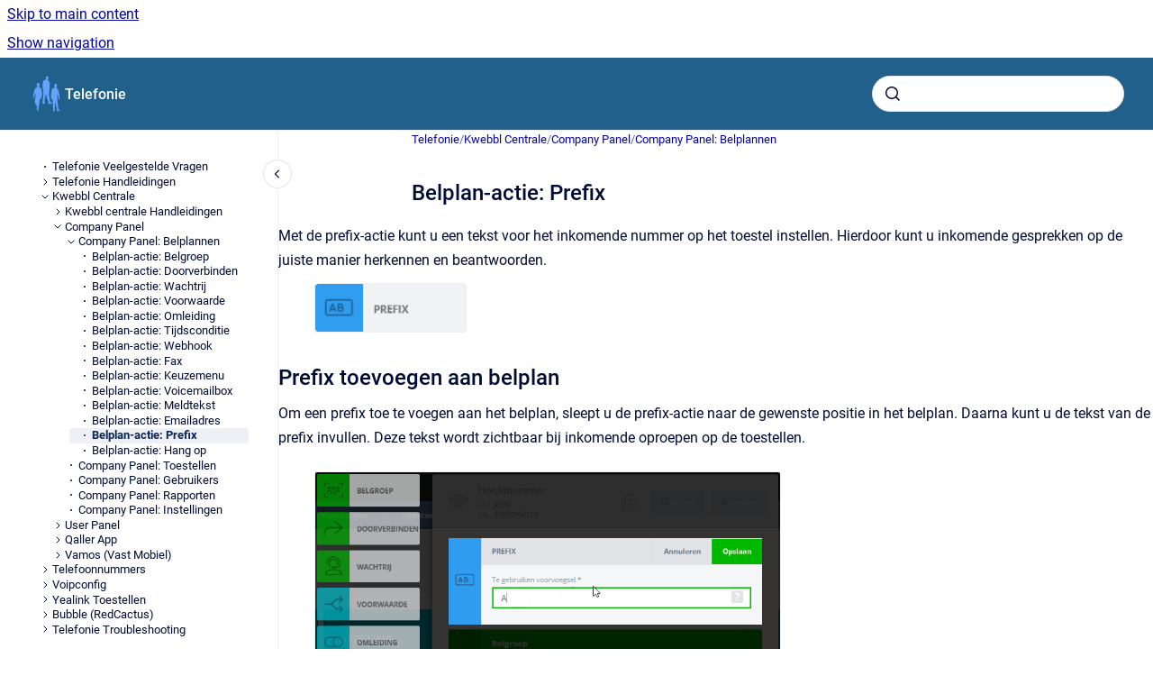

--- FILE ---
content_type: text/html
request_url: https://kb.accensys.nl/telefonie/v1/belplan-actie-prefix
body_size: 7023
content:
<!doctype html>
            
        
    
        
<html class="no-js" lang="nl" data-vp-page-id="284491865" data-vp-page-template="article">
    
    
    
<head>
    <!--CDP_HEAD_START-->
        <!--CDP_HEAD_END-->
    <meta charset="utf-8">
    <meta http-equiv="x-ua-compatible" content="ie=edge">
    <meta name="viewport" content="width=device-width, initial-scale=1">
    <meta name="repository-base-url" content="../../telefonie/v1">
                <meta name="source-last-modified" content="2024-01-04T11:25Z">
    
    <meta name="Help Center Version"
          content="1.4">
    
        
    <link rel="icon" href="https://kb.accensys.nl/__assets-955ada1a-05ca-413b-bcd9-e2e8e4d29e5d/image/logo.png">
    <link rel="apple-touch-icon" href="https://kb.accensys.nl/__assets-955ada1a-05ca-413b-bcd9-e2e8e4d29e5d/image/logo.png">

            <link rel="canonical" href="https://kb.accensys.nl/telefonie/v1/belplan-actie-prefix">
                                            <link rel="alternate" hreflang="nl" href="https://kb.accensys.nl/telefonie/v1/belplan-actie-prefix">

                                    <link rel="alternate" hreflang="x-default" href="https://kb.accensys.nl/telefonie/v1/belplan-actie-prefix">
                                        
    


<!-- HelpCenter config -->


                                                                                                                                                                                                                                                                                                                                                                                                                                                                                                                                                                                                                                                                                                                                                                                                                                                                                                                                                                                                                                                                                                                                                                                                                                                                                                                                                                                                                                                                                                                                                                                                                                                                                                                                                                                                                                                                                                                                                                                                                                                                                                                                                                                
    
                                                                                                    

    <!-- Primary Meta Tags -->
    <meta name="title" content="Belplan-actie: Prefix">
            <meta name="description" content="Met de prefix-actie kunt u een tekst voor het inkomende nummer op het toestel instellen. Hierdoor kunt u inkomende gesprekken op de juiste manier h...">
    <meta property="og:description" content="Met de prefix-actie kunt u een tekst voor het inkomende nummer op het toestel instellen. Hierdoor kunt u inkomende gesprekken op de juiste manier h...">
    <meta property="twitter:description" content="Met de prefix-actie kunt u een tekst voor het inkomende nummer op het toestel instellen. Hierdoor kunt u inkomende gesprekken op de juiste manier h...">

        
    
    <!-- Open Graph / Facebook -->
    <meta property="og:type" content="website">
    <meta property="og:url" content="https://kb.accensys.nl/telefonie/v1/belplan-actie-prefix">
    <meta property="og:title" content="Belplan-actie: Prefix">
    <meta property="og:image" content="https://kb.accensys.nl/__attachments/284491865/belplanacties-prefix.png?inst-v=955ada1a-05ca-413b-bcd9-e2e8e4d29e5d">


    <!-- Twitter -->
    <meta property="twitter:card" content="summary_large_image">
    <meta property="twitter:title" content="Belplan-actie: Prefix">
    <meta property="twitter:image" content="https://kb.accensys.nl/__attachments/284491865/belplanacties-prefix.png?inst-v=955ada1a-05ca-413b-bcd9-e2e8e4d29e5d">

    
    <script>
        var hasCookieNotice = false;
        var usesCookieOptInStrategy = true;
        var cookieRelatedFeatures = [];

        function isSitePreview() {
            var previewStagingUrlMatcher = /\/~preview-([a-f0-9]{8}-[a-f0-9]{4}-[a-f0-9]{4}-[a-f0-9]{4}-[a-f0-9]{12})\//;
            return previewStagingUrlMatcher.test(window.location.href);
        }

        function hasSiteViewerGivenConsentForTracking() {
            try {
                return window.localStorage.getItem('shc-cookies') === 'enabled';
            } catch (e) {
                return false;
            }
        }

        function hasSiteViewerRefusedConsentForTracking() {
            try {
                return window.localStorage.getItem('shc-cookies') === 'disabled';
            } catch (e) {
                return false;
            }
        }

        function areCookiesEnabled() {
                        if (!hasCookieNotice) {
                return true;
            }

                        if (usesCookieOptInStrategy) {
                                if (hasSiteViewerGivenConsentForTracking()) {
                    return true;
                }
            } else {
                                if (!hasSiteViewerRefusedConsentForTracking()) {
                    return true;
                }
            }

            return false;
        }

        var registerCookieRelatedFeature = function (featureFunction) {

                                                
            if (typeof featureFunction === 'function') {
                cookieRelatedFeatures.push(featureFunction);
            }
        }

        var initializeCookieRelatedFeatures = function () {

                                    
            if (!areCookiesEnabled()) {
                return;
            }
            window.scrollHelpCenter.areCookiesEnabled = true;
            for (const cookieRelatedFeature of cookieRelatedFeatures) {
                try {
                    cookieRelatedFeature();
                } catch (e) {
                    console.error(e);
                }
            }
        }

        
        window.scrollHelpCenter = {
            collection: JSON.parse('{\"members\":[{\"name\":\"Algemeen\",\"prefix\":\"algemeen\",\"versions\":{\"available\":[{\"name\":\"Working version\"}],\"current\":{\"name\":\"Working version\"}},\"variants\":{\"available\":[]}},{\"name\":\"Backup\",\"prefix\":\"backup\",\"versions\":{\"available\":[{\"name\":\"Working version\"}],\"current\":{\"name\":\"Working version\"}},\"variants\":{\"available\":[]}},{\"name\":\"Beveiliging\",\"prefix\":\"beveiliging\",\"versions\":{\"available\":[{\"name\":\"Working version\"}],\"current\":{\"name\":\"Working version\"}},\"variants\":{\"available\":[]}},{\"name\":\"Infrastructuur\",\"prefix\":\"infrastructuur\",\"versions\":{\"available\":[{\"name\":\"Working version\"}],\"current\":{\"name\":\"Working version\"}},\"variants\":{\"available\":[]}},{\"name\":\"Hosting\",\"prefix\":\"hosting\",\"versions\":{\"available\":[{\"name\":\"Working version\"}],\"current\":{\"name\":\"Working version\"}},\"variants\":{\"available\":[]}},{\"name\":\"Software\",\"prefix\":\"software\",\"versions\":{\"available\":[{\"name\":\"Working version\"}],\"current\":{\"name\":\"Working version\"}},\"variants\":{\"available\":[]}},{\"name\":\"Telefonie\",\"prefix\":\"telefonie\",\"versions\":{\"available\":[{\"name\":\"Working version\"}],\"current\":{\"name\":\"Working version\"}},\"variants\":{\"available\":[]}},{\"name\":\"Dienstbeschrijvingen\",\"prefix\":\"dienstbeschrijvingen\",\"versions\":{\"available\":[{\"name\":\"Working version\"}],\"current\":{\"name\":\"Working version\"}},\"variants\":{\"available\":[]}}],\"currentContentSource\":{\"name\":\"Telefonie\",\"prefix\":\"telefonie\",\"versions\":{\"available\":[{\"name\":\"Working version\"}],\"current\":{\"name\":\"Working version\"}},\"variants\":{\"available\":[]}}}'),
            source: {
                confluenceBaseUrl: 'https://accensys.atlassian.net/wiki',
                confluencePageId: '284491865',
                confluenceSpaceKey: 'HOME',
            },
            contentSourceKey: 'DOCUMENT:8963dccb66fc7ec1e4abbb425edd95c4',
            siteKey: '4e520dcc-f6cf-4037-9bf5-57f224a84c65',
            customJsSrc: null,
            isSitePreview: isSitePreview(),
            areCookiesEnabled: areCookiesEnabled(),
            excludePageLabel: 'scroll-help-center-exclude-page',
            hasCookieNotice: hasCookieNotice,
            usesCookieOptInStrategy: usesCookieOptInStrategy,
            registerCookieRelatedFeature: registerCookieRelatedFeature,
            initializeCookieRelatedFeatures: initializeCookieRelatedFeatures,
            isPortal: false,
            isSearch: false,
            isError: false,
            isOverview: false,
            viewportLink: '../../?l=nl',
            relSiteRootPath: '../../',
            siteInstanceId: '955ada1a-05ca-413b-bcd9-e2e8e4d29e5d',
            theme: {
                root: {
                    absoluteLink: '../../?l=nl'
                },
                header: {
                    displaySpaceName: true,
                    links: JSON.parse('[]'),
                    logo: {
                        url: '../../__assets-955ada1a-05ca-413b-bcd9-e2e8e4d29e5d/image/logo.png',
                        alt: 'Accensys Kennisdatabase'
                    },
                },
                cookieNotice: {
                    display: false,
                    headingText: 'Cookie Notice',
                    descriptionText: 'Please read our privacy statement.',
                    link: {
                        url: '',
                        text: ''
                    }
                }
            },
            integrations: {
                jiraServiceDesk: {
                    key: ''
                },
                intercom: {
                    appId: ''
                },
                zendesk: {
                    url: ''
                },
                aiSearch: {
                    enabled: false
                }
            },
            repository: {
                link: '../../telefonie/v1',
                name: 'Telefonie'
            },
            versionLinksForPage: JSON.parse('[{\"name\":\"Working version\",\"toVersionLink\":\"..\/..\/telefonie\/v1\/belplan-actie-prefix\"}]'),
            variantLinksForPage: JSON.parse('[]'),
            languageLinksForPage: JSON.parse('[{\"displayName\":\"Dutch\",\"code\":\"nl\",\"toLanguageLink\":\"..\/..\/telefonie\/v1\/belplan-actie-prefix\",\"fallback\":false}]'),
            defaultLanguageCode: 'nl'        };
    </script>

    
            
    

    
        
    <link rel="stylesheet" href="../../__theme/css/app--b6a416c0af4cf77d3f2c.css">

    
            <link rel="stylesheet"
              id="theme-asset-custom-css"
              href="../../__assets-955ada1a-05ca-413b-bcd9-e2e8e4d29e5d/css/custom.css">
    
    
<style>
            :root {
                        --_vpt-INTERNAL-footer-background: #21608b;
        --_vpt-INTERNAL-footer-foreground: #FFF;
        --_vpt-INTERNAL-header-background: #21608b;
        --_vpt-INTERNAL-header-foreground: #FFFFFF;

        /* @deprecated */
        --vp-portal-banner-background-image: url('../../__assets-955ada1a-05ca-413b-bcd9-e2e8e4d29e5d/image/AccensysBuilding-Formatted.png');
        /* @deprecated */
        --vp-portal-banner-text-color: #FFF;
        /* @deprecated */
        --vp-space-banner-background-image: url('../../__assets-955ada1a-05ca-413b-bcd9-e2e8e4d29e5d/image/AccensysBuilding-Formatted.png');
        /* @deprecated */
        --vp-space-banner-text-color: #FFF;
    }
</style>

    <title>Belplan-actie: Prefix</title>

        </head>
    <!-- pageid attribute is deprecated - please use data-vp-page-id on html element instead -->
    <body pageid="284491865" class="flex flex-col min-h-screen">
                    <div id="vp-js-cookies__notice"></div>
            <vp-a11y-skip-controller>
                <a class="vp-a11y-skip-trigger" href="#content">
                    <i18n-message i18nkey="navigation.skip.to.main.label">
                        Skip to main content
                    </i18n-message>
                </a>
            </vp-a11y-skip-controller>
            <button type="button" class="vp-a11y-skip-trigger vp-js-a11y-navigation-toggle">
                <i18n-message i18nkey="navigation.open.label">
                    Show navigation
                </i18n-message>
            </button>
        
        

<header data-vp-component="header" class="header hc-header-background-color">
    <div class="header__navigation relative">
        <div class="hc-header-background-color relative z-10" id="site-navigation">
            <div class="top-bar header__navigation--large vp-container hc-header-background-color hc-header-font-color">
                <div class="top-bar-left">
                    <ul class="flex flex-wrap flex-row gap-4 items-center relative m-0 p-0 list-none hc-header-background-color">
                        <li class="leading-none align-self-center header__navigation--logo">
                            <vp-localized-link>
                                <a href="../../?l=nl">
                                    <img src="../../__assets-955ada1a-05ca-413b-bcd9-e2e8e4d29e5d/image/logo.png" alt="">
                                    <i18n-message class="sr-only" i18nKey="header.home.label">
                                        Go to homepage
                                    </i18n-message>
                                </a>
                            </vp-localized-link>
                        </li>
                                                    <li>
                                <vp-localized-link>
                                    <a
                                        href="../../telefonie/v1/"
                                        class="block leading-none py-3 header__navigation--heading hc-header-font-color"
                                    >
                                        Telefonie
                                    </a>
                                </vp-localized-link>
                            </li>
                                            </ul>
                </div>
                <div class="top-bar-right no-print">
                    <div class="header__navigation--large__menu hc-header-background-color">
                        <ul class="flex flex-row m-0 p-0 list-none render-links">
                            
                        </ul>
                                                                            <div class="my-auto list-none ml-4">
                                    

        
        
    
    <div
        data-vp-id="search-bar-placeholder"
        data-vp-component="search-bar"
        data-vp-variant=""
        class="vp-search-bar "
        aria-hidden="true"
    >
        <form
            action="/search.html"
            method="GET"
            class="vp-search-bar__input-container"
        >
            <div
                data-vp-component="search-input"
                data-vp-variant="border"
                class="vp-search-input vp-search-input--border"
            >
                <input
                    type="search"
                    autocomplete="off"
                    value=""
                    class="vp-search-input__input"
                    style="margin-right: 0;"
                >
            </div>
        </form>
    </div>

    
    <script data-vp-id="search-bar-config" type="application/json">
        {
            "hasContentSourceFilter": false,
            "hasQuickSearch": true,
            "variant": ""
        }
    </script>
                            </div>
                                            </div>

                    <button type="button" class="vp-js-header-search-toggle vp-button header__navigation--button hc-header-font-color">
                        <svg
                            data-vp-id="header-search-toggle-icon"
                            data-vp-component="icon"
                            xmlns="http://www.w3.org/2000/svg"
                            width="20"
                            height="20"
                            viewBox="0 0 20 20"
                            fill="none"
                            aria-hidden="true"
                        >
                            <path d="M8.99452 14.5C10.5121 14.5 11.809 13.9669 12.8854 12.9007C13.9618 11.8345 14.5 10.5361 14.5 9.00548C14.5 7.48794 13.9631 6.19097 12.8893 5.11458C11.8155 4.03819 10.519 3.5 9 3.5C7.46786 3.5 6.16816 4.0369 5.1009 5.11071C4.03363 6.18453 3.5 7.48096 3.5 9C3.5 10.5321 4.0331 11.8318 5.09929 12.8991C6.1655 13.9664 7.46391 14.5 8.99452 14.5ZM9 16C8.02913 16 7.11974 15.816 6.27185 15.4479C5.42395 15.0799 4.68056 14.5799 4.04167 13.9479C3.40278 13.316 2.90278 12.576 2.54167 11.728C2.18056 10.88 2 9.97053 2 8.99956C2 8.04152 2.18403 7.13542 2.55208 6.28125C2.92014 5.42708 3.41864 4.68387 4.04758 4.0516C4.67653 3.41935 5.41569 2.91935 6.26508 2.5516C7.11449 2.18387 8.02548 2 8.99806 2C9.95769 2 10.8646 2.18403 11.7188 2.55208C12.5729 2.92014 13.316 3.42014 13.9479 4.05208C14.5799 4.68403 15.0799 5.42612 15.4479 6.27835C15.816 7.13058 16 8.0381 16 9.00094C16 9.83365 15.8615 10.6213 15.5846 11.3638C15.3078 12.1062 14.9254 12.7836 14.4375 13.3958L18 16.9583L16.9375 18L13.375 14.4583C12.7668 14.9459 12.0939 15.3247 11.3564 15.5948C10.6188 15.8649 9.83333 16 9 16Z" fill="currentColor"></path>
                        </svg>
                        <i18n-message class="sr-only" i18nKey="search.form.show.label"></i18n-message>
                    </button>
                </div>
            </div>
        </div>
    </div>
</header>

        <div class="flex flex-col flex-grow hc-main-wrapper">
                            


<div class="vp-article vp-container article">
    <div class="vp-article__aside-left no-print">
        <div id="vp-js-desktop__navigation" class="vp-article__aside-left__inner"></div>
    </div>

    <main id="article-content" class="vp-article__content-panel">
                    
    <i18n-message i18nkey="breadcrumb.label" attribute="aria-label" class="vp-breadcrumbs__wrapper">
        <nav class="vp-breadcrumbs" aria-label="Breadcrumb" role="navigation">
            <div class="breadcrumbs-wrapper">
                <ol class="breadcrumbs breadcrumbs--fit-content">
                                            <li>
                                                            <a href="../../telefonie/v1/" rel="prev">Telefonie</a>
                                                                                        <span aria-hidden="true">/</span>
                                                    </li>
                                            <li>
                                                            <a href="../../telefonie/v1/kwebbl-centrale" rel="prev" class="js-breadcrumbs-truncate">Kwebbl Centrale</a>
                                                                                        <span aria-hidden="true">/</span>
                                                    </li>
                                            <li>
                                                            <a href="../../telefonie/v1/company-panel" rel="prev" class="js-breadcrumbs-truncate">Company Panel</a>
                                                                                        <span aria-hidden="true">/</span>
                                                    </li>
                                            <li>
                                                            <a href="../../telefonie/v1/company-panel-belplannen" rel="prev" class="js-breadcrumbs-truncate">Company Panel: Belplannen</a>
                                                                                </li>
                                    </ol>
            </div>
        </nav>
    </i18n-message>
                        <div id="content" class="vp-a11y-skip-target" tabindex="-1"></div>
                    <div class="vp-article__aside-right no-print">
                <vp-toc data-vp-component="toc" for="main-content">
                    <vp-a11y-skip-controller slot="afterbegin">
                        <a class="vp-a11y-skip-trigger"  href="#article-inner-content">
                            <i18n-message i18nkey="navigation.skip.toc.label">
                                Skip table of contents
                            </i18n-message>
                        </a>
                    </vp-a11y-skip-controller>
                </vp-toc>
            </div>
                <div id="article-inner-content" class="vp-article__wrapper" tabindex="-1">
            <header class="article-header">
                <!-- CSS class article__heading is deprecated and will be removed in the future -->
                <h1 class="vp-article__heading article__heading"><span>Belplan-actie: Prefix</span></h1>
            </header>

            <section id="main-content" class="vp-article__content wiki-content article__content">
                    <div class="contentLayout2">
<div class="columnLayout two-right-sidebar" data-layout="two-right-sidebar" data-layout-mode="default">
<div class="cell normal" data-type="normal">
<div class="innerCell">
<p>Met de prefix-actie kunt u een tekst voor het inkomende nummer op het toestel instellen. Hierdoor kunt u inkomende gesprekken op de juiste manier herkennen en beantwoorden.</p></div>
</div>
<div class="cell aside" data-type="aside">
<div class="innerCell">
<figure data-width-type="pixel" data-layout="center" data-align="center" style="--image-inline-size: 169px;" class="confluence-embedded-image vp-image image-center"><img alt="belplanacties-prefix.png" src="../../__attachments/284491865/belplanacties-prefix.png?inst-v=955ada1a-05ca-413b-bcd9-e2e8e4d29e5d" data-width="169"></figure></div>
</div>
</div>
<div class="columnLayout fixed-width" data-layout="fixed-width" data-layout-mode="default">
<div class="cell normal" data-type="normal">
<div class="innerCell">
<h2 id="Belplan-actie:Prefix-Prefixtoevoegenaanbelplan">Prefix toevoegen aan belplan</h2><p>Om een prefix toe te voegen aan het belplan, sleept u de prefix-actie naar de gewenste positie in het belplan. Daarna kunt u de tekst van de prefix invullen. Deze tekst wordt zichtbaar bij inkomende oproepen op de toestellen.</p><figure data-width-type="pixel" data-layout="center" data-align="center" style="--image-inline-size: 518px;" class="confluence-embedded-image vp-image image-center"><img alt="belplanActiePrefixAdd (1).gif" src="../../__attachments/284491865/belplanActiePrefixAdd%20(1).gif?inst-v=955ada1a-05ca-413b-bcd9-e2e8e4d29e5d" data-width="518"></figure><h2 id="Belplan-actie:Prefix-Werkingvaneenprefix">Werking van een prefix</h2><p>Op de onderstaande afbeelding wordt een inkomend gesprek getoond, waarbij zichtbaar is of er al dan niet een prefix is ingesteld in het belplan.</p></div>
</div>
</div>
<div class="columnLayout two-equal" data-layout="two-equal" data-layout-mode="default">
<div class="cell normal" data-type="normal">
<div class="innerCell">
<figure data-width-type="pixel" data-layout="center" data-align="center" style="--image-inline-size: 200px;" class="confluence-embedded-image vp-image image-center"><img alt="image-20240104-105348.png" src="../../__attachments/284491865/image-20240104-105348.png?inst-v=955ada1a-05ca-413b-bcd9-e2e8e4d29e5d" data-width="200"></figure><p>Inkomende oproep op toestel zonder prefix.</p></div>
</div>
<div class="cell normal" data-type="normal">
<div class="innerCell">
<figure data-width-type="pixel" data-layout="center" data-align="center" style="--image-inline-size: 200px;" class="confluence-embedded-image vp-image image-center"><img alt="image-20240104-105601.png" src="../../__attachments/284491865/image-20240104-105601.png?inst-v=955ada1a-05ca-413b-bcd9-e2e8e4d29e5d" data-width="200"></figure><p>Inkomende oproep op toestel wanneer er een prefix met de tekst 'A' is ingesteld.</p></div>
</div>
</div>
<div class="columnLayout fixed-width" data-layout="fixed-width" data-layout-mode="default">
<div class="cell normal" data-type="normal">
<div class="innerCell">






    
<div class="panel-macro panel-macro--info panel-macros--info" role="note" aria-label="Note" data-type="info">
    <div class="panel-macro__icon panel-macros--info__icon">
                    <img aria-hidden="true" src="../../__theme/images/common/info-macro-icon--39985156a8a940b9a79d.svg">
                    </div>
    <div class="panel-macro__content panel-macros--info__content">
                <p>Tussen de prefix en het inkomende nummer wordt altijd een '_' geplaatst om de prefix en het inkomende gesprek van elkaar te onderscheiden.</p>
    </div>
</div>






    
<div class="panel-macro panel-macro--note panel-macros--note" role="note" aria-label="Note" data-type="warning">
    <div class="panel-macro__icon panel-macros--note__icon">
                    <img aria-hidden="true" src="../../__theme/images/common/note-macro-icon--625ed763b7218abfc3ad.svg">
                    </div>
    <div class="panel-macro__content panel-macros--note__content">
                <p>Als het inkomende nummer in het telefoonboek van uw Yealink-toestel staat, zal de prefix niet zichtbaar zijn.</p>
    </div>
</div>
<h4 id="Belplan-actie:Prefix-Laatsteprefix">Laatste prefix</h4><p>Alleen de laatste prefix waar de beller voorbij is gekomen, zal zichtbaar zijn. Als er eerder in het belplan een 'A'-prefix is ingesteld en verderop een 'B'-prefix, zal alleen de 'B'-prefix zichtbaar zijn op het toestel.</p><p>Onderstaand is een voorbeeld hiervan. Wanneer het hoofdnummer wordt gebeld, wordt er een 'A'-prefix ingesteld. Daarna wordt het gesprek doorgeschakeld naar de belregel 'Administratie', waar een 'B'-prefix is ingesteld. Als het gesprek binnenkomt op toestel 1003, zal dit toestel alleen de 'B'-prefix zien en niet de 'A'.</p></div>
</div>
</div>
<div class="columnLayout two-equal" data-layout="two-equal" data-layout-mode="wide">
<div class="cell normal" data-type="normal">
<div class="innerCell">
<figure data-width-type="pixel" data-layout="center" data-align="center" style="--image-inline-size: 488px;" class="confluence-embedded-image vp-image image-center"><img alt="image-20240104-110629.png" src="../../__attachments/284491865/image-20240104-110629.png?inst-v=955ada1a-05ca-413b-bcd9-e2e8e4d29e5d" data-width="488"><figcaption><p>Hoofdnummer belregel die doorschakelt naar de Administratie belregel</p></figcaption></figure></div>
</div>
<div class="cell normal" data-type="normal">
<div class="innerCell">
<figure data-width-type="pixel" data-layout="center" data-align="center" style="--image-inline-size: 463px;" class="confluence-embedded-image vp-image image-center"><img alt="image-20240104-110727.png" src="../../__attachments/284491865/image-20240104-110727.png?inst-v=955ada1a-05ca-413b-bcd9-e2e8e4d29e5d" data-width="463"><figcaption><p>Administratie belregel</p></figcaption></figure><p></p></div>
</div>
</div>
<div class="columnLayout fixed-width" data-layout="fixed-width" data-layout-mode="default">
<div class="cell normal" data-type="normal">
<div class="innerCell">
<h2 id="Belplan-actie:Prefix-Voorbeeldvangebruik">Voorbeeld van gebruik</h2><p>Met een prefix kunnen uw medewerkers inkomende gesprekken op de juiste manier herkennen en beantwoorden. Als u bijvoorbeeld een afdeling administratie en een afdeling sales heeft, en het gesprek komt binnen op de receptie, kan de receptie meteen zien voor welke afdeling er gebeld wordt. Ook kunnen prefixen erg handig zijn bij het instellen van een keuzemenu. Uw medewerkers kunnen aan de hand van de prefix zien welke keuze er in een keuzemenu is gemaakt.</p><p>Hieronder staan twee belregels met een extern nummer. Beide nummers komen uit op toestel 1003. Als het Sales-nummer wordt gebeld, krijgt toestel 1003 de 'Sales'-prefix te zien, waardoor de medewerker kan opnemen als de salesafdeling. Voor het andere nummer krijgt toestel 1003 de 'Adm'-prefix te zien, wat aangeeft dat het administratienummer is gebeld.</p></div>
</div>
</div>
<div class="columnLayout two-equal" data-layout="two-equal" data-layout-mode="wide">
<div class="cell normal" data-type="normal">
<div class="innerCell">
<figure data-width-type="pixel" data-layout="center" data-align="center" style="--image-inline-size: 465px;" class="confluence-embedded-image vp-image image-center"><img alt="image-20240104-112122.png" src="../../__attachments/284491865/image-20240104-112122.png?inst-v=955ada1a-05ca-413b-bcd9-e2e8e4d29e5d" data-width="465"></figure></div>
</div>
<div class="cell normal" data-type="normal">
<div class="innerCell">
<figure data-width-type="pixel" data-layout="center" data-align="center" style="--image-inline-size: 466px;" class="confluence-embedded-image vp-image image-center"><img alt="image-20240104-112000.png" src="../../__attachments/284491865/image-20240104-112000.png?inst-v=955ada1a-05ca-413b-bcd9-e2e8e4d29e5d" data-width="466"></figure></div>
</div>
</div>
<div class="columnLayout fixed-width" data-layout="fixed-width" data-layout-mode="default">
<div class="cell normal" data-type="normal">
<div class="innerCell">
<p></p></div>
</div>
</div>
</div>

        
<div class="table-overlay full reveal article__content" data-vp-id="js-table-overlay">
    <i18n-message i18nkey="modal.cta.close.label" attribute="title">
        <button class="close-button table-overlay__close"
                data-close
                title="Close modal"
                type="button">
            <span aria-hidden="true">&times;</span>
        </button>
    </i18n-message>
    <div class="table-overlay__content"></div>
</div>

                            </section>

                    </div>
    </main>
</div>
                    </div>

        
    
<footer data-vp-component="footer" class="footer hc-footer-background-color">
    <div class="grid lg:flex footer--alignment hc-footer-font-color vp-container">
                    <div class="flex hc-footer-font-color">
                <img src="../../__theme/footer-logo--f92dd2820b24ad5bb8be.svg" class="footer__logo" alt="">
            </div>
                <div class="grid">
            <div class="footer__links">
                            </div>
                <ul class="footer__attribution-line--copyright hc-footer-font-color">
                    <li>
                    <i18n-message i18nkey="footer.copyright.label" options='{ "date": "2025", "by": "Accensys Business Solutions" }'>
                        Copyright &copy; 2025 Accensys Business Solutions
                    </i18n-message>
                    </li>
                    <li>
                        <span aria-hidden="true">&bull;</span>
                        <i18n-message i18nkey="footer.poweredBy.label">Powered by</i18n-message>
                        &#32;
                        <a
                            href="https://www.k15t.com/go/scroll-viewport-cloud-help-center"
                            rel="noopener nofollow"
                        >
                            Scroll Viewport
                        </a>
                        &#32;
                        &#38;
                        &#32;
                        <a
                            href="https://www.atlassian.com/software/confluence"
                            rel="noopener nofollow"
                        >
                            Atlassian Confluence
                        </a>
                    </li>
                    <li id="vp-js-cookies__reset-link"></li>
                </ul>
                    </div>
    </div>
</footer>

        
    
    
        
        
            
    
                
                
                
        
        <div id="vp-js-mobile__navigation"></div>

                            <div class="vp-error-log">
                <div class="vp-error-log__backdrop"></div>
                <div class="vp-error-log__modal">
                    <div class="vp-error-log__header">
                        <i18n-message i18nkey="preview.errorLog.header.label" ns="common">
                            JavaScript errors detected
                        </i18n-message>
                    </div>
                    <div class="vp-error-log__content">
                        <p>
                            <i18n-message i18nkey="preview.errorLog.content.0" ns="common">
                                Please note, these errors can depend on your browser setup.
                            </i18n-message>
                        </p>
                        <ul data-error-log-list>
                            <template class="vp-error-log__item--template">
                                <li></li>
                            </template>
                        </ul>
                        <p>
                            <i18n-message i18nkey="preview.errorLog.content.1" ns="common">
                                If this problem persists, please contact our support.
                            </i18n-message>
                        </p>
                    </div>
                    <div class="vp-error-log__footer">
                        <a class="vp-button vp-button--primary" href="https://k15t.jira.com/servicedesk/customer/portal/3" rel="noopener">
                            <i18n-message i18nkey="preview.errorLog.cta.support.label" ns="common">
                                Contact Support
                            </i18n-message>
                        </a>
                        <a class="vp-button vp-button--secondary" id="error-log-close-button" tabindex="0">
                            <i18n-message i18nkey="preview.errorLog.cta.close.label" ns="common">
                                Close
                            </i18n-message>
                        </a>
                    </div>
                </div>
            </div>
        
        <script>
            (function() {
                // set the inapphelp attributes as early as possible to avoid flashing content that should be hidden
                const searchParams = new URL(location.href).searchParams;

                if (searchParams.get('inAppHelp') === 'true') {
                    const inAppHelpClasses = ['vp-in-app-help'];

                    if (searchParams.get('title') === 'false') {
                        inAppHelpClasses.push('vp-in-app-help--no-title');
                    }

                    document.body.classList.add(...inAppHelpClasses);
                }
            }());
        </script>

        <script>
            if(!false) {
                window.scrollHelpCenter.initializeCookieRelatedFeatures();
            }
        </script>

        <script src="../../__theme/js/app--3ec0c5a527cb5e835307.js"></script>
    </body>
</html>


--- FILE ---
content_type: text/css
request_url: https://kb.accensys.nl/__assets-955ada1a-05ca-413b-bcd9-e2e8e4d29e5d/css/custom.css
body_size: 38
content:
@import url('https://fonts.googleapis.com/css?family=Bitter:400,400italic,700');

:root {
    --vp-font-family-default: 'Bitter',Arial,serif;
	--vp-font-family-headline: 'Bitter',Arial,serif;
}